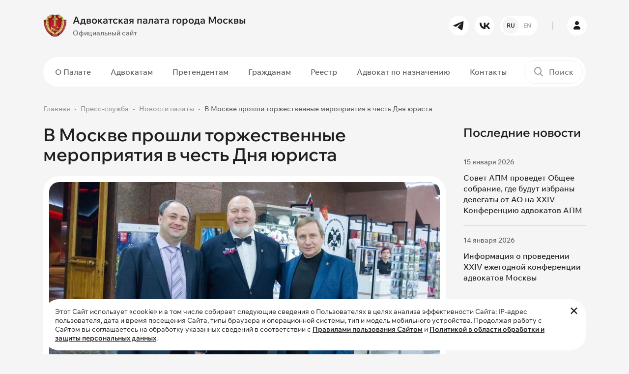

--- FILE ---
content_type: text/html; charset=UTF-8
request_url: https://www.advokatymoscow.ru/press/news/5673/
body_size: 10596
content:
<!DOCTYPE html>
<html lang="ru" prefix="og: https://ogp.me/ns#">
    <head>
		<!-- Yandex.Metrika counter -->
<script type="text/javascript" data-skip-moving="true">
    (function(m,e,t,r,i,k,a){
        m[i]=m[i]||function(){(m[i].a=m[i].a||[]).push(arguments)};
        m[i].l=1*new Date();
        for (var j = 0; j < document.scripts.length; j++) {if (document.scripts[j].src === r) { return; }}
        k=e.createElement(t),a=e.getElementsByTagName(t)[0],k.async=1,k.src=r,a.parentNode.insertBefore(k,a)
    })(window, document,'script','https://mc.yandex.ru/metrika/tag.js', 'ym');

   ym(98307203, 'init', {ssr:true, webvisor:true, clickmap:true, accurateTrackBounce:true, trackLinks:true});
</script>
<noscript><div><img src="https://mc.yandex.ru/watch/98307203" style="position:absolute; left:-9999px;" alt="" /></div></noscript>
<!-- /Yandex.Metrika counter -->
<script data-skip-moving="true">
  (function(i,s,o,g,r,a,m){i['GoogleAnalyticsObject']=r;i[r]=i[r]||function(){
  (i[r].q=i[r].q||[]).push(arguments)},i[r].l=1*new Date();a=s.createElement(o),
  m=s.getElementsByTagName(o)[0];a.async=1;a.src=g;m.parentNode.insertBefore(a,m)
  })(window,document,'script','https://www.google-analytics.com/analytics.js','ga');

  ga('create', 'UA-97976893-1', 'auto');
  ga('send', 'pageview');
</script>        <meta name="yandex-verification" content="31d41def100f9689" />
        <meta name="viewport" content="width=device-width, initial-scale=1.0">
        <meta name="theme-color" content="#1F1F1F">
		<link rel="shortcut icon" href="/favicon.ico" type="image/x-icon" />
                        <meta http-equiv="Content-Type" content="text/html; charset=UTF-8" />
<script data-skip-moving="true">(function(w, d, n) {var cl = "bx-core";var ht = d.documentElement;var htc = ht ? ht.className : undefined;if (htc === undefined || htc.indexOf(cl) !== -1){return;}var ua = n.userAgent;if (/(iPad;)|(iPhone;)/i.test(ua)){cl += " bx-ios";}else if (/Windows/i.test(ua)){cl += ' bx-win';}else if (/Macintosh/i.test(ua)){cl += " bx-mac";}else if (/Linux/i.test(ua) && !/Android/i.test(ua)){cl += " bx-linux";}else if (/Android/i.test(ua)){cl += " bx-android";}cl += (/(ipad|iphone|android|mobile|touch)/i.test(ua) ? " bx-touch" : " bx-no-touch");cl += w.devicePixelRatio && w.devicePixelRatio >= 2? " bx-retina": " bx-no-retina";if (/AppleWebKit/.test(ua)){cl += " bx-chrome";}else if (/Opera/.test(ua)){cl += " bx-opera";}else if (/Firefox/.test(ua)){cl += " bx-firefox";}ht.className = htc ? htc + " " + cl : cl;})(window, document, navigator);</script>


<link href="/bitrix/js/ui/design-tokens/dist/ui.design-tokens.min.css?171740196523463" type="text/css"  rel="stylesheet" />
<link href="/bitrix/js/ui/fonts/opensans/ui.font.opensans.min.css?17072117692320" type="text/css"  rel="stylesheet" />
<link href="/bitrix/js/main/popup/dist/main.popup.bundle.min.css?176451143228056" type="text/css"  rel="stylesheet" />
<link href="/bitrix/cache/css/s1/ADV03/template_1ed1156e41399cea7e7f73f525e499d5/template_1ed1156e41399cea7e7f73f525e499d5_v1.css?1768501219379390" type="text/css"  data-template-style="true" rel="stylesheet" />







<!-- dev2fun module opengraph -->
<meta property="og:title" content="В Москве прошли торжественные мероприятия в честь Дня юриста "/>
<meta property="og:url" content="https://www.advokatymoscow.ru/press/news/5673/"/>
<meta property="og:type" content="website"/>
<meta property="og:site_name" content="Адвокатская палата города Москвы"/>
<meta property="og:image" content="https://www.advokatymoscow.ru/upload/resize_cache/iblock/735/400_400_1/olujnrldhb8-foto.jpg"/>
<meta property="og:image:type" content="image/jpeg"/>
<meta property="og:image:width" content="400"/>
<meta property="og:image:height" content="277"/>
<!-- /dev2fun module opengraph -->



		<title>В Москве прошли торжественные мероприятия в честь Дня юриста </title>
    </head>
    <body>
				<div id="panel">
					</div>
		<header>
            <div class="header__main-row py-3">
                <div class="container">
                    <div class="row gx-4 flex-nowrap align-items-center">
                        <div class="col-auto pe-0 order-1">
							<a href="/" class="logo">
	<div class="row gx-2 flex-nowrap align-items-center">
		<div class="col-auto">
			<img src="/upload/iblock/c8f/zaffk22edcnewfsv693gwk9i9c6f5lzn/02726c0b405b25d09b2e7008c7d484ea995eb467.webp" alt="Адвокатская палата города Москвы" class="img-fluid">
		</div>
		<div class="col-auto">
			<div class="font-bold font-big">
				Адвокатская палата города Москвы			</div>
			<div class="mt-1 font-medium font-littlesmall color-gray-450 d-none d-lg-block">
				Официальный сайт			</div>
		</div>
	</div>
</a>
                        </div>
                        <div class="col-auto ms-auto d-none d-lg-block order-1">
                            <div class="row gx-2">
                                	<div class="col-auto">
		<a href="https://t.me/moscow_bar_association" target="_blank" rel="nofollow" class="btn btn-white btn-round btn-small"><i class="icon-tg"></i></a>
	</div>
	<div class="col-auto">
		<a href="https://vk.com/moscow_bar_association" target="_blank" rel="nofollow" class="btn btn-white btn-round btn-small"><i class="icon-vk"></i></a>
	</div>
								                  
<div class="col-auto">
							<a href="			https://en.advokatymoscow.ru/" class="btn btn-white btn-round btn-small btn-lang-select">
						<span class="active">RU</span>
				<span>EN</span>
			</a>
</div>
                            </div>
                        </div>
                        <div class="col-auto px-2 d-none d-lg-block order-1">
                            <div class="border-left-gray"></div>
                        </div>
                        <div class="col-auto p-0 p-lg-3 order-2 order-lg-1">
                            <a href="https://lk.advokatymoscow.ru/" target="_blank" class="btn btn-white btn-round btn-small btn-lk"><i class="icon-user"></i></a>
                        </div>
                        <div class="col-auto ms-auto p-0 d-lg-none order-1">
                            <button type="button" data-bs-target="#search_modal" data-bs-toggle="modal" class="btn-mobile-search">
                                <i class="icon-search"></i>
                            </button>
                        </div>
                        <div class="col-auto ps-0 d-lg-none order-2 order-lg-1">
                            <button type="button" class="btn-mobile-menu d-flex flex-nowrap align-items-center">
                                <span class="menu-line"></span>
                                <span class="menu-line"></span>
                                <span class="menu-line"></span>
                            </button>
                        </div>
                    </div>
                </div>
            </div>
			            <div class="header__menu-row d-none d-lg-block py-2">
                <div class="container">
                    <div class="plate-wrapper">
                        <div class="plate bg-white-1 radius-50 position-relative">
                            <div class="row flex-nowrap align-items-center gx-2">
                                <div class="col">
									<nav class="main-menu">
	<ul>
				
				<li class="d-lg-none hidden active">
			<a 
			href="/"			class=" active"
			>
			Главная			</a>
		</li>
							
				<li class="d-none">
			<a 
			href="/files/FIN_27_04_25_ПРОЕКТ_80_лет_великой_Победе_.pdf"			class=""
			>
			80 лет Победы			</a>
		</li>
							
					<li class="dropdown ">
			<a 
			href="/about/"			class=""
			>
			О Палате			</a>
				<ul class="dropdown-menu ">
							
				<li class="">
			<a 
			href="/about/sovet/"			class=""
			>
			Совет Палаты			</a>
		</li>
							
				<li class="">
			<a 
			href="/about/revision/"			class=""
			>
			Ревизионная Комиссия			</a>
		</li>
							
				<li class="">
			<a 
			href="/about/qualification/"			class=""
			>
			Квалификационная Комиссия			</a>
		</li>
							
				<li class="">
			<a 
			href="/about/rights-protection/"			class=""
			>
			Комиссия по защите прав адвокатов			</a>
		</li>
							
				<li class="">
			<a 
			href="/about/Kom_nagr/"			class=""
			>
			Комиссия по награждениям			</a>
		</li>
							
				<li class="">
			<a 
			href="/about/young-lawyers/"			class=""
			>
			Совет молодых адвокатов			</a>
		</li>
							
				<li class="">
			<a 
			href="/about/apparat/"			class=""
			>
			Аппарат Палаты			</a>
		</li>
							
				<li class="">
			<a 
			href="/about/docs/"			class=""
			>
			Документы Палаты			</a>
		</li>
							
				<li class=" active">
			<a 
			href="/press/"			class=" active"
			>
			Пресс-служба			</a>
		</li>
							
				<li class="">
			<a 
			href="/press/news/6654/"			class="hidden"
			>
			Видеоролик о работе АИС АПМ			</a>
		</li>
										</ul></li>		
					<li class="dropdown ">
			<a 
			href="/advocate/"			class=""
			>
			Адвокатам			</a>
				<ul class="dropdown-menu ">
							
				<li class="">
			<a 
			href="/advocate/legislation/"			class=""
			>
			Нормативные документы			</a>
		</li>
							
				<li class="">
			<a 
			href="/advocate/docs/elucidate/"			class=""
			>
			Разъяснения Совета			</a>
		</li>
							
				<li class="">
			<a 
			href="/advocate/activity/"			class=""
			>
			Вопросы адвокатской деятельности			</a>
		</li>
							
				<li class="">
			<a 
			href="/advocate/docs/discipline/"			class=""
			>
			Дисциплинарная практика			</a>
		</li>
							
				<li class="">
			<a 
			href="/press/events/"			class=""
			>
			Календарь мероприятий для адвокатов			</a>
		</li>
							
				<li class="">
			<a 
			href="/advocate/activity/fin/obyazatelnye-otchisleniya-na-nuzhdy-apm-razmer-rekvizity/"			class=""
			>
			Оплата			</a>
		</li>
										</ul></li>		
					<li class="dropdown ">
			<a 
			href="/applicants/"			class=""
			>
			Претендентам			</a>
				<ul class="dropdown-menu ">
							
				<li class="">
			<a 
			href="/applicants/obtaining/"			class=""
			>
			Приобретение статуса адвоката			</a>
		</li>
							
				<li class="">
			<a 
			href="/advocate/activity/hr/13712/"			class=""
			>
			Информация для стажеров			</a>
		</li>
										</ul></li>		
					<li class="dropdown ">
			<a 
			href="/citizens/"			class=""
			>
			Гражданам			</a>
				<ul class="dropdown-menu ">
							
				<li class="">
			<a 
			href="/citizens/free-help/"			class=""
			>
			О бесплатной юридической помощи			</a>
		</li>
							
				<li class="">
			<a 
			href="/citizens/complaint/"			class=""
			>
			Подать жалобу на&nbsp;адвоката			</a>
		</li>
							
				<li class="">
			<a 
			href="/citizens/free-lawyer-list/"			class=""
			>
			Список адвокатов, участвующих в системе бесплатной юридической помощи			</a>
		</li>
										</ul></li>		
					<li class="dropdown ">
			<a 
			href="/reestr/"			class=""
			>
			Реестр			</a>
				<ul class="dropdown-menu ">
							
				<li class="">
			<a 
			href="/reestr/members/"			class=""
			>
			Реестр адвокатов			</a>
		</li>
							
				<li class="">
			<a 
			href="/reestr/formation/"			class=""
			>
			Реестр адвокатских образований			</a>
		</li>
										</ul></li>		
				<li class="">
			<a 
			href="/appointment/"			class="menu-link-red"
			>
			Адвокат по назначению			</a>
		</li>
							
				<li class="">
			<a 
			href="/contacts/"			class=""
			>
			Контакты			</a>
		</li>
					
		</ul>
</nav>
                                </div>
                                <div class="col-auto">
                                    <div class="header-search-wrapper">
	<form action="/search/">
		<div class="header-search">
			<label for="header_search"><i class="icon-search"></i></label>
			<input type="text" id="header_search" name="q" value="" placeholder="Поиск">
			<div class="submit-wrapper">
				<button type="submit" title="Поиск" class="btn btn-black btn-small btn-round"><i class="icon-arrow-right"></i></button>
			</div>
		</div>
	</form>
</div>
                                </div>
                            </div>
                        </div>
                    </div>
                </div>
            </div>
			        </header>
        <main>
				
									<section>
                <div class="container">
					<nav class="breadcrumb-wrapper"><ol class="breadcrumb"><li class="breadcrumb-item"><a href="/">Главная</a></li><li class="breadcrumb-item"><a href="/press/">Пресс-служба</a></li><li class="breadcrumb-item"><a href="/press/news/">Новости палаты</a></li><li class="breadcrumb-item active">В Москве прошли торжественные мероприятия в честь Дня юриста </li></ol></nav>																				<div class="page-wrapper-block">
			<div class="row g-4">
	<div class="col-lg-9">
		<div class="news-detail-wrapper">
		<h1 class="h2 mb-4">В Москве прошли торжественные мероприятия в честь Дня юриста </h1>
<div class="news-detail container-content">
	<div class="plate bg-white-1 radius-32 p-2">
				<div class="mb-2 text-center">
			<img src="/upload/iblock/735/olujnrldhb8-foto.jpg" class="img-fluid radius-20" alt="В Москве прошли торжественные мероприятия в честь Дня юриста ">
		</div>
				<div class="p-20">
			<div class="row mb-2 mb-md-3 align-items-center flex-nowrap py-md-1">
				<div class="col">
					<div class="row g-2">
												<div class="col-auto">
							<div class="d-flex align-items-center flex-nowrap font-littlesmall color-gray-800 font-medium">
								<span>4 декабря 2018</span>
							</div>
						</div>
																		<div class="col-auto">
							<div class="d-flex align-items-center flex-nowrap font-littlesmall color-gray-800 font-medium">
								<i class="icon-eye me-1"></i>
								<span>1228</span>
							</div>
						</div>
																	</div>
				</div>
			</div>
							<div class="news-detail__text">3 декабря в Музее Победы на Поклонной горе состоялась церемония вручения премии «Юрист года – 2018», организованная Ассоциацией юристов России.Помимо церемонии награждения лауреатов премии, программа вечера включала в себя культурные мероприятия, выставки «Конституционная история России» и «Святые юристы», презентации книг сопредседателя Ассоциации юристов России Павла Крашенинникова и председателя Центральной контрольно-ревизионной комиссии Ассоциации юристов России Сергея Шахрая. А также состоялся запуск II Всероссийского правового (юридического) диктанта, который можно будет написать из любой точки России с 3 по 10 декабря на сайте&nbsp;<a href="https://vk.com/away.php?to=http%3A%2F%2F%FE%F0%E4%E8%EA%F2%E0%ED%F2.%F0%F4&post=-166153984_233&cc_key=" target="_blank">юрдиктант.рф</a>. Председатель Правительства Российской Федерации Дмитрий Медведев поздравил участников и гостей торжественной церемонии с профессиональным праздником. Почетные представители юридического сообщества были удостоены различных наград и премий. В мероприятиях от Адвокатской палаты города Москвы приняли участие президент Игорь Поляков и вице-президент Николай Кипнис. ФПА РФ представляли президент Юрий Пилипенко, вице-президент Владислав Гриб, ряд членов Совета и советников.&nbsp;<br>
 <br>
Фото: пресс-служба ФПА РФ&nbsp;</div>
								</div>
	</div>
			<script data-skip-moving="true" src="https://yastatic.net/share2/share.js"></script>
<div class="contnet-socnets">
	<h4 data-menu="false">Поделиться в социальных сетях</h4>
	<div class="ya-share2" data-shape="round" data-curtain="" data-size="l" data-services="vkontakte,telegram,whatsapp" data-lang="ru"></div>
</div>		<div class="mt-3 pt-3">
		<a href="/press/news/" class="btn btn-transparent-red">
			<i class="icon-arrow-left me-1 pe-1"></i>
			<span>Вернуться к списку</span>
		</a>
	</div>
</div>
				</div>
	</div>
	<div class="col-lg-3">
		<div class="sticky">
						<h3>Последние новости</h3>
<div class="news-aditional__list">
			<div class="news-aditional__list-item" id="bx_651765591_15320">
		<div class="d-flex align-items-center flex-nowrap font-littlesmall color-gray-800 font-medium">
			<span>15 января 2026</span>
		</div>
		<div class="mt-2">
			<a href="/press/news/15320/" class="font-medium hover-contrast">
				Совет АПМ проведет Общее собрание, где будут избраны делегаты от АО на XXIV Конференцию адвокатов АПМ			</a>
		</div>
	</div>
			<div class="news-aditional__list-item" id="bx_651765591_15313">
		<div class="d-flex align-items-center flex-nowrap font-littlesmall color-gray-800 font-medium">
			<span>14 января 2026</span>
		</div>
		<div class="mt-2">
			<a href="/press/news/15313/" class="font-medium hover-contrast">
				Информация о проведении XXIV ежегодной конференции адвокатов Москвы 			</a>
		</div>
	</div>
			<div class="news-aditional__list-item" id="bx_651765591_15309">
		<div class="d-flex align-items-center flex-nowrap font-littlesmall color-gray-800 font-medium">
			<span>29 декабря 2025</span>
		</div>
		<div class="mt-2">
			<a href="/press/news/15309/" class="font-medium hover-contrast">
				Президент АПМ рассказал о рисках и возможностях использования искусственного интеллекта в адвокатской деятельности			</a>
		</div>
	</div>
			<div class="news-aditional__list-item" id="bx_651765591_15305">
		<div class="d-flex align-items-center flex-nowrap font-littlesmall color-gray-800 font-medium">
			<span>26 декабря 2025</span>
		</div>
		<div class="mt-2">
			<a href="/press/news/15305/" class="font-medium hover-contrast">
				Расписание вебинаров на январь 2026 года			</a>
		</div>
	</div>
	</div>
		</div>
	</div>
</div>			</div>
							</div>
	</section>
		<section>
		<div class="container">
			<div class="plate plate-big bg-white-1 radius-32 plate-connect">
				<div class="content-block-narrow">
					<div class="h4 pe-5 pe-md-0">
						Хотите получать сообщения обо&nbsp;всех&nbsp;важных <br>новостях и&nbsp;событиях на&nbsp;нашем&nbsp;сайте?
					</div>
					<div class="mt-3 pt-3">
						<a href="#subscribe_modal" data-bs-toggle="modal" class="btn btn-transparent-red">Подписаться на рассылку</a>
					</div>
				</div>
				<div class="plate-connect__img">
					<img src="/bitrix/templates/ADV03/images/connect_small.png" class="img-fluid d-md-none" alt="Подписаться на рассылку">
					<img src="/bitrix/templates/ADV03/images/connect.png" class="img-fluid d-none d-md-block" alt="Подписаться на рассылку">
				</div>
			</div>
		</div>
	</section>
		</main>
        <footer>
			<div class="container">
                <div class="row gy-5 gx-4 g-xl-5 mb-md-5">
                    <div class="col-md-6 col-lg-3">
						<div class="text-uppercase font-smaller color-gray-700 font-bold mb-3 mb-lg-4">
							Контакты						</div>
						<div class="font-littlesmall color-gray-700 font-medium mb-1">
	Телефон</div>
<div class="font-littlesmall color-gray-700 font-medium mb-4">
	<a href="tel:84959098594" class="font-bold font-littlebig hover-contrast">8 (495) 909-85-94</a>
</div>
<div class="font-littlesmall color-gray-700 font-medium mb-1">
	Электронная почта</div>
<div class="font-littlesmall color-gray-700 font-medium mb-4">
	<a href="mailto:info@advokatymoscow.ru" class="font-littlesmall font-bold hover-contrast">info@advokatymoscow.ru</a>
</div>
<div class="font-littlesmall color-gray-700 font-medium mb-1">
	Адрес</div>
<div class="font-small color-gray-700 font-medium mb-3 mb-md-4">
	<a href="/contacts/" class="font-littlesmall font-bold hover-contrast">
		119002, город&nbsp;Москва,  переулок&nbsp;Сивцев&nbsp;Вражек, д.&nbsp;43	</a>
</div>
<div class="font-littlesmall color-gray-700 mb-md-4 pe-md-5">
	При перепечатке любой информации, ссылка на сайт <a href="https://www.advokatymoscow.ru" class="color-gray-700 hover-contrast">www.advokatymoscow.ru</a> обязательна.
</div>                    </div>
                    <div class="col-md-6 col-lg-3">
					                        <div class="text-uppercase font-smaller color-gray-700 font-bold mb-3 mb-lg-4">
                            Основные разделы                        </div>
						<nav class="footer-menu">
	<ul>
			<li class="d-lg-none hidden active">
			<a 
			href="/"			class=" active"
			>
			Главная			</a>
		</li>
			<li class="d-none">
			<a 
			href="/files/FIN_27_04_25_ПРОЕКТ_80_лет_великой_Победе_.pdf"			class=""
			>
			80 лет Победы			</a>
		</li>
			<li class="">
			<a 
			href="/about/"			class=""
			>
			О Палате			</a>
		</li>
			<li class="">
			<a 
			href="/advocate/"			class=""
			>
			Адвокатам			</a>
		</li>
			<li class="">
			<a 
			href="/applicants/"			class=""
			>
			Претендентам			</a>
		</li>
			<li class="">
			<a 
			href="/citizens/"			class=""
			>
			Гражданам			</a>
		</li>
			<li class="">
			<a 
			href="/reestr/"			class=""
			>
			Реестр			</a>
		</li>
			<li class="">
			<a 
			href="/appointment/"			class="menu-link-red"
			>
			Адвокат по назначению			</a>
		</li>
			<li class="">
			<a 
			href="/contacts/"			class=""
			>
			Контакты			</a>
		</li>
		</ul>
</nav>
					                    </div>
                    <div class="col-md-6 col-lg-3">
																		<div class="text-uppercase font-smaller color-gray-700 font-bold mb-3 mb-lg-4">
		Полезные ссылки	</div>
		<div class="">
		<a href="http://www.pravo.gov.ru/" target="_blank" class="d-block hover-brightness">
			<div class="row align-items-center g-2 flex-nowrap footer__usefull-links">
				<div class="col-auto">
					<img src="/upload/iblock/b51/juybvfs2sftqhicnkaqsz2gkmg22sxl6/5-_1_.webp" class="img-fluid" alt="Официальный интернет-портал правовой информации">
				</div>
				<div class="col">
					<div class="color-gray-400 font-medium font-littlesmall hover-contrast">
						Официальный интернет-портал правовой информации					</div>
				</div>
			</div>
		</a>
	</div>
		<div class=" mt-3 mt-lg-4">
		<a href="http://www.fparf.ru/" target="_blank" class="d-block hover-brightness">
			<div class="row align-items-center g-2 flex-nowrap footer__usefull-links">
				<div class="col-auto">
					<img src="/upload/iblock/7bf/xp87imsqj2oel3k5ir42qjfgb1kyrxfc/4.webp" class="img-fluid" alt="Федеральная палата адвокатов Российской Федерации">
				</div>
				<div class="col">
					<div class="color-gray-400 font-medium font-littlesmall hover-contrast">
						Федеральная палата адвокатов Российской Федерации					</div>
				</div>
			</div>
		</a>
	</div>
		<div class=" mt-3 mt-lg-4">
		<a href="http://pravo.minjust.ru/" target="_blank" class="d-block hover-brightness">
			<div class="row align-items-center g-2 flex-nowrap footer__usefull-links">
				<div class="col-auto">
					<img src="/upload/iblock/f24/wakspb116shfhrjbujs2j2dqyth31a72/3-_1_.webp" class="img-fluid" alt="Нормативные правовые акты в&nbsp;Российской Федерации">
				</div>
				<div class="col">
					<div class="color-gray-400 font-medium font-littlesmall hover-contrast">
						Нормативные правовые акты в&nbsp;Российской Федерации					</div>
				</div>
			</div>
		</a>
	</div>
		<div class=" mt-3 mt-lg-4">
		<a href="http://www.advgazeta.ru/" target="_blank" class="d-block hover-brightness">
			<div class="row align-items-center g-2 flex-nowrap footer__usefull-links">
				<div class="col-auto">
					<img src="/upload/iblock/7b5/aiu7vxpxeobs7blvzuoc4lry2dva26yr/6.webp" class="img-fluid" alt="Адвокатская газета
Орган Федеральной палаты адвокатов РФ">
				</div>
				<div class="col">
					<div class="color-gray-400 font-medium font-littlesmall hover-contrast">
						Адвокатская газета<br>
<small>Орган Федеральной палаты адвокатов РФ</small>					</div>
				</div>
			</div>
		</a>
	</div>
							                    </div>
                    <div class="col-md-6 col-lg-3">
						<div class="text-uppercase font-smaller color-gray-700 font-bold mb-3 mb-lg-4">
	Наши соцсети</div>
<div class="row g-1 mb-4 mb-lg-5">
		<div class="col-auto p-1">
		<a href="https://t.me/moscow_bar_association" target="_blank" class="hover-brightness"><img src="/bitrix/templates/ADV03/images/icons/tg.svg" class="img-fluid" alt="tg"></a>
	</div>
		<div class="col-auto p-1">
		<a href="https://vk.com/moscow_bar_association" target="_blank" class="hover-brightness"><img src="/bitrix/templates/ADV03/images/icons/vk.svg" class="img-fluid" alt="vk"></a>
	</div>
	</div>
						<div class="text-uppercase font-smaller color-gray-700 font-bold mb-3 mb-lg-4">
	Мобильное приложение</div>
<div class="row g-2 mb-4 mb-lg-5 flex-md-column">
		<div class="col-auto">
		<a href="https://www.rustore.ru/catalog/app/com.Apm.Main" class="hover-brightness" target="_blank">
			<img src="/bitrix/templates/ADV03/images/icons/ru-store.svg?v=2" class="img-fluid" alt="ru-store">
		</a>
	</div>
		<div class="col-auto">
		<a href="https://play.google.com/store/search?q=%D0%B0%D0%B8%D1%81%20%D0%B0%D0%BF%D0%BC&c=apps&hl=ru%20&pli=1" class="hover-brightness" target="_blank">
			<img src="/bitrix/templates/ADV03/images/icons/google-play.svg?v=2" class="img-fluid" alt="google-play">
		</a>
	</div>
		<div class="col-auto">
		<a href="https://apps.apple.com/ru/app/%D0%B0%D0%B8%D1%81-%D0%B0%D0%BF%D0%BC/id1545920572" class="hover-brightness" target="_blank">
			<img src="/bitrix/templates/ADV03/images/icons/app-store.svg?v=2" class="img-fluid" alt="app-store">
		</a>
	</div>
	</div>
                    </div>
                </div>
				<div class="row g-2 align-items-lg-center justify-content-between">
	<div class="col-auto order-2 order-md-1">
		<div class="color-gray-400 font-small">
			Copyright © 2006-2026 Адвокатская палата города Москвы.
		</div>
	</div>
	<div class="col-auto order-1">
		<a href="/policy/" class="color-gray-400 hover-contrast font-small">Политика обработки и защиты персональных данных</a>
	</div>
</div>            </div>
        </footer>
        
		<div class="footer-cookie">
	<div class="container">
		<div class="footer-cookie-inner radius-32 bg-white-1 position-relative font-littlesmall py-3 ps-4 pe-5">
			Этот Сайт использует «cookie» и в том числе собирает следующие сведения о
			Пользователях в целях анализа эффективности Сайта: IP-адрес пользователя,
			дата и время посещения Сайта, типы браузера и операционной системы, тип и
			модель мобильного устройства. Продолжая работу с Сайтом вы соглашаетесь на
			обработку указанных сведений в соответствии с <a href="/rules/" class="font-bold text-decoration-underline hover-contrast" target="_blank">Правилами пользования Сайтом</a>
			и <a href="/policy/" class="font-bold text-decoration-underline hover-contrast" target="_blank">Политикой в области обработки и защиты персональных данных</a>.
			<a href="#" class="hover-contrast" id="footer-cookie-close"><i class="icon-close"></i></a>
		</div>
	</div>
</div>		<div id="mobile-menu">
	<div class="mobile-menu__wrap">
		<nav class="mobile-menu">
	<ul>
				
				<li class="d-lg-none hidden active">
			<a 
			href="/"			class=" active"
			>
			Главная			</a>
		</li>
							
				<li class="d-none">
			<a 
			href="/files/FIN_27_04_25_ПРОЕКТ_80_лет_великой_Победе_.pdf"			class=""
			>
			80 лет Победы			</a>
		</li>
							
					<li class="dropdown-mobile ">
			<a 
			href="/about/"			class=""
			>
			О Палате			</a>
			<a href="#" class="dropdown-mobile-toggle"><i class="icon-arrow-down"></i></a>
				<ul class="dropdown-mobile-menu">
							
				<li class="">
			<a 
			href="/about/sovet/"			class=""
			>
			Совет Палаты			</a>
		</li>
							
				<li class="">
			<a 
			href="/about/revision/"			class=""
			>
			Ревизионная Комиссия			</a>
		</li>
							
				<li class="">
			<a 
			href="/about/qualification/"			class=""
			>
			Квалификационная Комиссия			</a>
		</li>
							
				<li class="">
			<a 
			href="/about/rights-protection/"			class=""
			>
			Комиссия по защите прав адвокатов			</a>
		</li>
							
				<li class="">
			<a 
			href="/about/Kom_nagr/"			class=""
			>
			Комиссия по награждениям			</a>
		</li>
							
				<li class="">
			<a 
			href="/about/young-lawyers/"			class=""
			>
			Совет молодых адвокатов			</a>
		</li>
							
				<li class="">
			<a 
			href="/about/apparat/"			class=""
			>
			Аппарат Палаты			</a>
		</li>
							
				<li class="">
			<a 
			href="/about/docs/"			class=""
			>
			Документы Палаты			</a>
		</li>
							
				<li class=" active">
			<a 
			href="/press/"			class=" active"
			>
			Пресс-служба			</a>
		</li>
							
				<li class="">
			<a 
			href="/press/news/6654/"			class="hidden"
			>
			Видеоролик о работе АИС АПМ			</a>
		</li>
										</ul></li>		
					<li class="dropdown-mobile ">
			<a 
			href="/advocate/"			class=""
			>
			Адвокатам			</a>
			<a href="#" class="dropdown-mobile-toggle"><i class="icon-arrow-down"></i></a>
				<ul class="dropdown-mobile-menu">
							
				<li class="">
			<a 
			href="/advocate/legislation/"			class=""
			>
			Нормативные документы			</a>
		</li>
							
				<li class="">
			<a 
			href="/advocate/docs/elucidate/"			class=""
			>
			Разъяснения Совета			</a>
		</li>
							
				<li class="">
			<a 
			href="/advocate/activity/"			class=""
			>
			Вопросы адвокатской деятельности			</a>
		</li>
							
				<li class="">
			<a 
			href="/advocate/docs/discipline/"			class=""
			>
			Дисциплинарная практика			</a>
		</li>
							
				<li class="">
			<a 
			href="/press/events/"			class=""
			>
			Календарь мероприятий для адвокатов			</a>
		</li>
							
				<li class="">
			<a 
			href="/advocate/activity/fin/obyazatelnye-otchisleniya-na-nuzhdy-apm-razmer-rekvizity/"			class=""
			>
			Оплата			</a>
		</li>
										</ul></li>		
					<li class="dropdown-mobile ">
			<a 
			href="/applicants/"			class=""
			>
			Претендентам			</a>
			<a href="#" class="dropdown-mobile-toggle"><i class="icon-arrow-down"></i></a>
				<ul class="dropdown-mobile-menu">
							
				<li class="">
			<a 
			href="/applicants/obtaining/"			class=""
			>
			Приобретение статуса адвоката			</a>
		</li>
							
				<li class="">
			<a 
			href="/advocate/activity/hr/13712/"			class=""
			>
			Информация для стажеров			</a>
		</li>
										</ul></li>		
					<li class="dropdown-mobile ">
			<a 
			href="/citizens/"			class=""
			>
			Гражданам			</a>
			<a href="#" class="dropdown-mobile-toggle"><i class="icon-arrow-down"></i></a>
				<ul class="dropdown-mobile-menu">
							
				<li class="">
			<a 
			href="/citizens/free-help/"			class=""
			>
			О бесплатной юридической помощи			</a>
		</li>
							
				<li class="">
			<a 
			href="/citizens/complaint/"			class=""
			>
			Подать жалобу на&nbsp;адвоката			</a>
		</li>
							
				<li class="">
			<a 
			href="/citizens/free-lawyer-list/"			class=""
			>
			Список адвокатов, участвующих в системе бесплатной юридической помощи			</a>
		</li>
										</ul></li>		
					<li class="dropdown-mobile ">
			<a 
			href="/reestr/"			class=""
			>
			Реестр			</a>
			<a href="#" class="dropdown-mobile-toggle"><i class="icon-arrow-down"></i></a>
				<ul class="dropdown-mobile-menu">
							
				<li class="">
			<a 
			href="/reestr/members/"			class=""
			>
			Реестр адвокатов			</a>
		</li>
							
				<li class="">
			<a 
			href="/reestr/formation/"			class=""
			>
			Реестр адвокатских образований			</a>
		</li>
										</ul></li>		
				<li class="">
			<a 
			href="/appointment/"			class="menu-link-red"
			>
			Адвокат по назначению			</a>
		</li>
							
				<li class="">
			<a 
			href="/contacts/"			class=""
			>
			Контакты			</a>
		</li>
					
		</ul>
</nav>
		<div class="mobile-menu__block">
			<div class="row mb-4">
				                  
<div class="col-auto">
							<a href="			https://en.advokatymoscow.ru/" class="btn btn-white btn-round btn-small btn-lang-select">
						<span class="active">RU</span>
				<span>EN</span>
			</a>
</div>
			</div>
			<div class="mb-4">
		<div class="font-littlesmall color-gray-700 font-medium mb-1">
		Телефон	</div>
	<div class="font-littlesmall color-gray-700 font-medium mb-4">
		<a href="tel:84959098594" class="font-bold font-littlebig hover-contrast">8 (495) 909-85-94</a>
	</div>
			<div class="font-littlesmall color-gray-700 font-medium mb-1">
		Электронная почта	</div>
	<div class="font-littlesmall color-gray-700 font-medium mb-4">
		<a href="mailto:info@advokatymoscow.ru" class="font-littlesmall font-bold hover-contrast">info@advokatymoscow.ru</a>
	</div>
			<div class="font-littlesmall color-gray-700 font-medium mb-1">
		Адрес	</div>
	<div class="font-small color-gray-700 font-medium mb-4">
		<a href="/contacts/" class="font-littlesmall font-bold hover-contrast">
			119002, город&nbsp;Москва,  переулок&nbsp;Сивцев&nbsp;Вражек, д.&nbsp;43		</a>
	</div>
	</div>
<div class="mb-4 pb-3">
	<div class="font-littlesmall color-gray-700">
		При перепечатке любой информации, ссылка на сайт <a href="https://www.advokatymoscow.ru" class="color-gray-700 hover-contrast">www.advokatymoscow.ru</a> обязательна.	</div>
</div>
<div class="mb-4 pb-3">
	<div class="text-uppercase font-smaller color-gray-700 font-bold mb-3">
		Наши соцсети	</div>
	<div class="row g-1">
				<div class="col-auto p-1">
			<a href="https://t.me/moscow_bar_association" target="_blank" class="hover-brightness"><img src="/bitrix/templates/ADV03/images/icons/tg.svg" class="img-fluid" alt="tg"></a>
		</div>
				<div class="col-auto p-1">
			<a href="https://vk.com/moscow_bar_association" target="_blank" class="hover-brightness"><img src="/bitrix/templates/ADV03/images/icons/vk.svg" class="img-fluid" alt="vk"></a>
		</div>
			</div>
</div>
<div class="mb-4 pb-3">
	<div class="text-uppercase font-smaller color-gray-700 font-bold mb-3">
		Мобильное приложение	</div>
	<div class="row g-2 flex-md-column">
				<div class="col-auto">
			<a href="https://www.rustore.ru/catalog/app/com.Apm.Main" class="hover-brightness" target="_blank">
				<img src="/bitrix/templates/ADV03/images/icons/ru-store.svg?v=2" class="img-fluid" alt="ru-store">
			</a>
		</div>
				<div class="col-auto">
			<a href="https://play.google.com/store/search?q=%D0%B0%D0%B8%D1%81%20%D0%B0%D0%BF%D0%BC&c=apps&hl=ru%20&pli=1" class="hover-brightness" target="_blank">
				<img src="/bitrix/templates/ADV03/images/icons/google-play.svg?v=2" class="img-fluid" alt="google-play">
			</a>
		</div>
				<div class="col-auto">
			<a href="https://apps.apple.com/ru/app/%D0%B0%D0%B8%D1%81-%D0%B0%D0%BF%D0%BC/id1545920572" class="hover-brightness" target="_blank">
				<img src="/bitrix/templates/ADV03/images/icons/app-store.svg?v=2" class="img-fluid" alt="app-store">
			</a>
		</div>
			</div>
</div>
<div class="row g-2 align-items-lg-center justify-content-between">
	<div class="col-12">
		<a href="/policy/" class="color-gray-400 hover-contrast font-small">Политика обработки и защиты персональных данных</a>
	</div>
	<div class="col-12">
		<div class="color-gray-400 font-small">
			Copyright © 2006- Адвокатская палата города Москвы.
		</div>
	</div>
</div>
		</div>
	</div>
</div>
	<div id="search_modal" class="modal fade" tabindex="-1">
	<div class="modal-dialog">
		<div class="modal-content">
			<div class="modal-body">
				<form action="/search/">
	<div class="mobile-search">
		<label for="header_search"><i class="icon-search"></i></label>
		<input type="text" id="header_search" name="q" value="" placeholder="Поиск">
		<div class="submit-wrapper">
			<button type="submit" title="Поиск" class="btn btn-black btn-small btn-round"><i class="icon-arrow-right"></i></button>
		</div>
	</div>
</form>			</div>
		</div>
	</div>
</div><div id="subscribe_modal" class="modal fade" tabindex="-1">
	<div class="modal-dialog modal-dialog-centered">
		<div class="modal-content">
			<div class="modal-body">
				<div class="p-20">
					<div id="subscribe_container">
<div class="h3 mb-4">Подписаться на рассылку</div>
<form action="/include/ajax/subscribe.php" name="subscribe-add" class="subscribe-form" id="subscribe_form" method="get" >
	<input type="hidden" name="sf_RUB_ID" id="sf_RUB_ID_1" value="1" checked="">
	<input type="hidden" name="sf_RUB_HASH" id="sf_RUB_ID_HASH" value="5js8v44q3288a99056790208d93c342c81a5d6885l8o9i6a" checked="">
	<div class="form-block">
		<input type="email" name="sf_EMAIL" size="20" value="" placeholder="Введите ваш e-mail" />
	</div>
	<div class="form-block">
		<div class="main-user-consent-wrapper">
<label data-bx-user-consent="{&quot;id&quot;:1,&quot;sec&quot;:&quot;89somv&quot;,&quot;autoSave&quot;:true,&quot;actionUrl&quot;:&quot;\/bitrix\/components\/bitrix\/main.userconsent.request\/ajax.php&quot;,&quot;replace&quot;:{&quot;button_caption&quot;:&quot;Отправить&quot;,&quot;fields&quot;:[&quot;Электронный адрес&quot;,&quot;IP-адрес&quot;]},&quot;url&quot;:null,&quot;required&quot;:null,&quot;submitEventName&quot;:&quot;subscribe-event&quot;}" class="main-user-consent-request checked">
	<input type="checkbox" value="Y" checked name="">
	<span class="main-user-consent-request-announce">Нажимая кнопку «Отправить», я даю свое согласие на обработку моих персональных данных, в соответствии с Федеральным законом от 27.07.2006 года №152-ФЗ «О персональных данных», на условиях и для целей, определенных в Согласии на обработку персональных данных</span>
</label>
</div>
<script type="text/html" data-bx-template="main-user-consent-request-loader">
	<div class="main-user-consent-request-popup">
		<div class="main-user-consent-request-popup-cont">
			<div class="main-user-consent-request-popup-body">
				<div data-bx-loader="" class="main-user-consent-request-loader">
					<svg class="main-user-consent-request-circular" viewBox="25 25 50 50">
						<circle class="main-user-consent-request-path" cx="50" cy="50" r="20" fill="none" stroke-width="1" stroke-miterlimit="10"></circle>
					</svg>
				</div>
				<div data-bx-content="" class="main-user-consent-request-popup-content">
					<div class="main-user-consent-request-popup-textarea-block">
						<textarea data-bx-textarea="" class="main-user-consent-request-popup-text" disabled></textarea>
					</div>
					<div class="main-user-consent-request-popup-buttons">
						<span data-bx-btn-accept="" class="main-user-consent-request-popup-button main-user-consent-request-popup-button-acc">Y</span>
						<span data-bx-btn-reject="" class="main-user-consent-request-popup-button main-user-consent-request-popup-button-rej">N</span>
					</div>
				</div>
			</div>
		</div>
	</div>
</script>		</div>
	<div class="form-block mb-0">
	<input type="submit" name="OK" id="submit_subscribe" class="btn btn-red w-100" value="Отправить" />
	</div>
</form>
<div class="subscribe-result"></div>
</div>
				</div>
			</div>
		</div>
	</div>
</div>		    <script>if(!window.BX)window.BX={};if(!window.BX.message)window.BX.message=function(mess){if(typeof mess==='object'){for(let i in mess) {BX.message[i]=mess[i];} return true;}};</script>
<script>(window.BX||top.BX).message({"JS_CORE_LOADING":"Загрузка...","JS_CORE_NO_DATA":"- Нет данных -","JS_CORE_WINDOW_CLOSE":"Закрыть","JS_CORE_WINDOW_EXPAND":"Развернуть","JS_CORE_WINDOW_NARROW":"Свернуть в окно","JS_CORE_WINDOW_SAVE":"Сохранить","JS_CORE_WINDOW_CANCEL":"Отменить","JS_CORE_WINDOW_CONTINUE":"Продолжить","JS_CORE_H":"ч","JS_CORE_M":"м","JS_CORE_S":"с","JSADM_AI_HIDE_EXTRA":"Скрыть лишние","JSADM_AI_ALL_NOTIF":"Показать все","JSADM_AUTH_REQ":"Требуется авторизация!","JS_CORE_WINDOW_AUTH":"Войти","JS_CORE_IMAGE_FULL":"Полный размер"});</script><script src="/bitrix/js/main/core/core.min.js?1764511526229643"></script><script>BX.Runtime.registerExtension({"name":"main.core","namespace":"BX","loaded":true});</script>
<script>BX.setJSList(["\/bitrix\/js\/main\/core\/core_ajax.js","\/bitrix\/js\/main\/core\/core_promise.js","\/bitrix\/js\/main\/polyfill\/promise\/js\/promise.js","\/bitrix\/js\/main\/loadext\/loadext.js","\/bitrix\/js\/main\/loadext\/extension.js","\/bitrix\/js\/main\/polyfill\/promise\/js\/promise.js","\/bitrix\/js\/main\/polyfill\/find\/js\/find.js","\/bitrix\/js\/main\/polyfill\/includes\/js\/includes.js","\/bitrix\/js\/main\/polyfill\/matches\/js\/matches.js","\/bitrix\/js\/ui\/polyfill\/closest\/js\/closest.js","\/bitrix\/js\/main\/polyfill\/fill\/main.polyfill.fill.js","\/bitrix\/js\/main\/polyfill\/find\/js\/find.js","\/bitrix\/js\/main\/polyfill\/matches\/js\/matches.js","\/bitrix\/js\/main\/polyfill\/core\/dist\/polyfill.bundle.js","\/bitrix\/js\/main\/core\/core.js","\/bitrix\/js\/main\/polyfill\/intersectionobserver\/js\/intersectionobserver.js","\/bitrix\/js\/main\/lazyload\/dist\/lazyload.bundle.js","\/bitrix\/js\/main\/polyfill\/core\/dist\/polyfill.bundle.js","\/bitrix\/js\/main\/parambag\/dist\/parambag.bundle.js"]);
</script>
<script>BX.Runtime.registerExtension({"name":"ls","namespace":"window","loaded":true});</script>
<script>BX.Runtime.registerExtension({"name":"ui.design-tokens","namespace":"window","loaded":true});</script>
<script>BX.Runtime.registerExtension({"name":"ui.fonts.opensans","namespace":"window","loaded":true});</script>
<script>BX.Runtime.registerExtension({"name":"main.popup","namespace":"BX.Main","loaded":true});</script>
<script>BX.Runtime.registerExtension({"name":"popup","namespace":"window","loaded":true});</script>
<script>(window.BX||top.BX).message({"MAIN_USER_CONSENT_REQUEST_TITLE":"Согласие пользователя","MAIN_USER_CONSENT_REQUEST_BTN_ACCEPT":"Принимаю","MAIN_USER_CONSENT_REQUEST_BTN_REJECT":"Не принимаю","MAIN_USER_CONSENT_REQUEST_LOADING":"Загрузка..","MAIN_USER_CONSENT_REQUEST_ERR_TEXT_LOAD":"Не удалось загрузить текст соглашения."});</script>
<script>BX.Runtime.registerExtension({"name":"main_user_consent","namespace":"window","loaded":true});</script>
<script>(window.BX||top.BX).message({"LANGUAGE_ID":"ru","FORMAT_DATE":"DD.MM.YYYY","FORMAT_DATETIME":"DD.MM.YYYY HH:MI:SS","COOKIE_PREFIX":"BITRIX_SM","SERVER_TZ_OFFSET":"10800","UTF_MODE":"Y","SITE_ID":"s1","SITE_DIR":"\/","USER_ID":"","SERVER_TIME":1768518362,"USER_TZ_OFFSET":0,"USER_TZ_AUTO":"Y","bitrix_sessid":"b4b9053818a7a817ebe46a71107ca2aa"});</script><script  src="/bitrix/cache/js/s1/ADV03/kernel_main/kernel_main_v1.js?1768455848148431"></script>
<script src="/bitrix/js/main/core/core_ls.min.js?17645114182683"></script>
<script src="/bitrix/js/main/popup/dist/main.popup.bundle.min.js?176451153167480"></script>
<script>BX.setJSList(["\/bitrix\/js\/main\/session.js","\/bitrix\/js\/main\/pageobject\/dist\/pageobject.bundle.js","\/bitrix\/js\/main\/core\/core_window.js","\/bitrix\/js\/main\/date\/main.date.js","\/bitrix\/js\/main\/core\/core_date.js","\/bitrix\/js\/main\/utils.js","\/bitrix\/templates\/ADV03\/js\/jquery-3.7.1.min.js","\/bitrix\/templates\/ADV03\/js\/jquery-ui.min.js","\/bitrix\/templates\/ADV03\/js\/bootstrap.bundle.min.js","\/bitrix\/templates\/ADV03\/js\/owl.carousel.min.js","\/bitrix\/templates\/ADV03\/js\/jquery.sticky-kit.min.js","\/bitrix\/templates\/ADV03\/js\/jquery.cookie.js","\/bitrix\/templates\/ADV03\/js\/select2.full.min.js","\/bitrix\/templates\/ADV03\/js\/jquery.fancybox.min.js","\/bitrix\/templates\/ADV03\/js\/jquery.scrollUp.min.js","\/bitrix\/templates\/ADV03\/js\/script.js","\/bitrix\/templates\/ADV03\/components\/bitrix\/main.userconsent.request\/.default\/user_consent.js"]);</script>
<script>BX.setCSSList(["\/bitrix\/templates\/ADV03\/css\/fonts.css","\/bitrix\/templates\/ADV03\/css\/bootstrap.css","\/bitrix\/templates\/ADV03\/css\/owl.carousel.css","\/bitrix\/templates\/ADV03\/css\/select2.css","\/bitrix\/templates\/ADV03\/css\/jquery.fancybox.css","\/bitrix\/templates\/ADV03\/css\/scrollUp.css","\/bitrix\/templates\/ADV03\/css\/style.css","\/bitrix\/templates\/ADV03\/css\/media.css","\/bitrix\/templates\/ADV03\/components\/bitrix\/main.userconsent.request\/.default\/user_consent.css"]);</script>
<script>
bxSession.Expand('b4b9053818a7a817ebe46a71107ca2aa.96f6d573b444b1ec9b6b378d5b3906d982f4957ce04b844bf031a64f2059360d');
</script>
<script  src="/bitrix/cache/js/s1/ADV03/template_56b6d5bcdb63364702d767ae0716b2d2/template_56b6d5bcdb63364702d767ae0716b2d2_v1.js?1768473305646049"></script>

<script type="text/javascript">
BX.ready(function () {

    var form = BX('subscribe_form');
    BX.bind(form, 'submit', function(){
        BX.onCustomEvent('subscribe-event', []);
    });

    if (!BX.UserConsent)
    {
        return;
    }
    var control = BX.UserConsent.load(BX('subscribe_container'));
    if (!control)
    {
        return;
    }
    
    BX.addCustomEvent(
        control,
        BX.UserConsent.events.save,
        function (data) {
			subscribe_add();
        }
    );
    
});
</script></body>
</html>